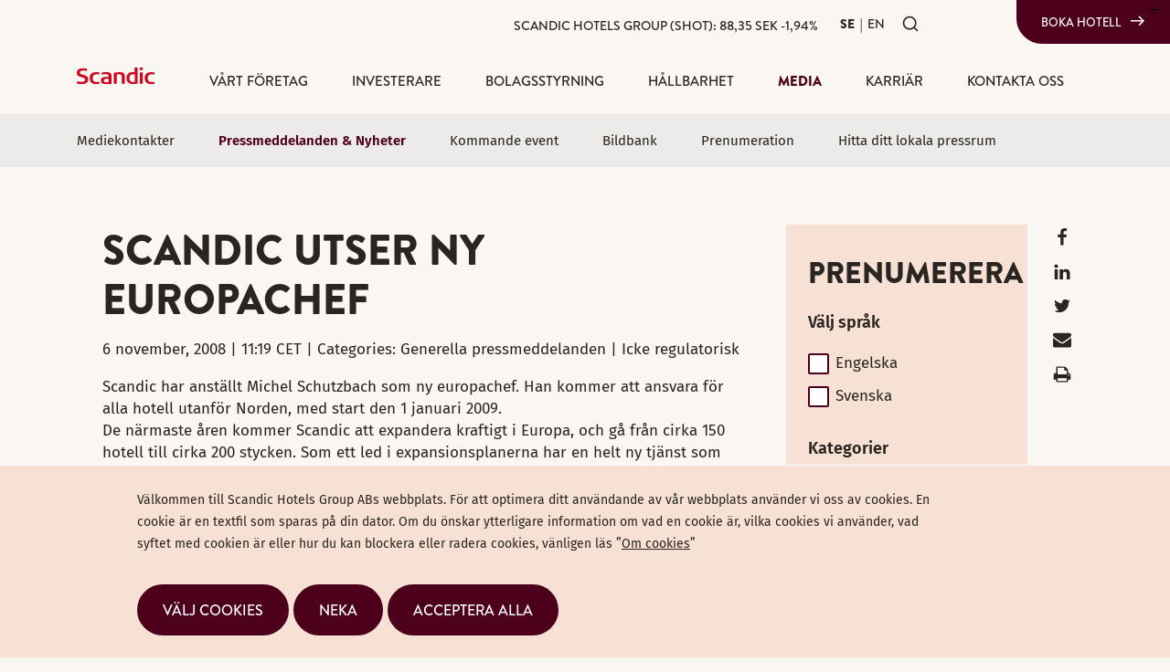

--- FILE ---
content_type: text/html; charset=utf-8
request_url: https://www.scandichotelsgroup.com/sv/media/pressmeddelanden/2008/scandic-utser-ny-europachef/
body_size: 12381
content:


<!DOCTYPE html>
<html lang="sv">
<head>
	


<title>Scandic utser ny europachef | Scandic Hotels Group AB</title>
<meta property="og:title" content="Scandic utser ny europachef | Scandic Hotels Group AB" />
<meta name="twitter:title" content="Scandic utser ny europachef | Scandic Hotels Group AB" />
<link rel="canonical" href="https://www.scandichotelsgroup.com/sv/media/pressmeddelanden/2008/scandic-utser-ny-europachef/">
<meta charset="utf-8" />
<meta http-equiv="X-UA-Compatible" content="IE=edge" />
<meta name="viewport" content="width=device-width, initial-scale=1.0" />
<meta property="og:url" content="https://www.scandichotelsgroup.com/sv/media/pressmeddelanden/2008/scandic-utser-ny-europachef/" />
<meta name="twitter:url" content="https://www.scandichotelsgroup.com/sv/media/pressmeddelanden/2008/scandic-utser-ny-europachef/" />
<meta property="og:type" content="website"/>

<meta name="Description" content="" />
<meta property="og:description" content="" />
<meta name="twitter:description" content="" />
<meta name="twitter:card" content="summary">


<style id="_cssgrid">#_3404-1{grid-area:1/1/25/17;}#_3404-4{grid-area:23/1/32/25;}#_3404-5{grid-area:25/1/32/17;}#_3404-6{grid-area:1/18/82/24;}#_3404-2-1{grid-area:1/1/14/25;}@media(max-width: 768px) {._section-container[data-id^="3404-"] ._grid { display: block; }}
#_285-1{grid-area:1/1/15/15;}#_285-2{grid-area:1/1/21/25;}#_285-3{grid-area:1/1/10/25;}#_285-4{grid-area:1/16/12/25;}#_285-5{grid-area:1/1/27/25;}#_285-6{grid-area:1/1/6/25;}@media(max-width: 768px) {._section-container[data-id^="285-"] ._grid { display: block; }}
</style>
<style id="_iegrid">#_3404-1{-ms-grid-row:1;-ms-grid-column:1;-ms-grid-row-span:24;-ms-grid-column-span:16;}#_3404-4{-ms-grid-row:23;-ms-grid-column:1;-ms-grid-row-span:9;-ms-grid-column-span:24;}#_3404-5{-ms-grid-row:25;-ms-grid-column:1;-ms-grid-row-span:7;-ms-grid-column-span:16;}#_3404-6{-ms-grid-row:1;-ms-grid-column:18;-ms-grid-row-span:81;-ms-grid-column-span:6;}#_3404-2-1{-ms-grid-row:1;-ms-grid-column:1;-ms-grid-row-span:13;-ms-grid-column-span:24;}#_285-1{-ms-grid-row:1;-ms-grid-column:1;-ms-grid-row-span:14;-ms-grid-column-span:14;}#_285-2{-ms-grid-row:1;-ms-grid-column:1;-ms-grid-row-span:20;-ms-grid-column-span:24;}#_285-3{-ms-grid-row:1;-ms-grid-column:1;-ms-grid-row-span:9;-ms-grid-column-span:24;}#_285-4{-ms-grid-row:1;-ms-grid-column:16;-ms-grid-row-span:11;-ms-grid-column-span:9;}#_285-5{-ms-grid-row:1;-ms-grid-column:1;-ms-grid-row-span:26;-ms-grid-column-span:24;}#_285-6{-ms-grid-row:1;-ms-grid-column:1;-ms-grid-row-span:5;-ms-grid-column-span:24;}</style>


<link rel="stylesheet" href="/main.css?1765282528267" type="text/css">



<link rel="apple-touch-icon" sizes="144x144" href="/favicons/apple-touch-icon.png">
<link rel="icon" type="image/png" sizes="32x32" href="/favicons/favicon-32x32.png">
<link rel="icon" type="image/png" sizes="16x16" href="/favicons/favicon-16x16.png">
<link rel="manifest" href="/favicons/site.webmanifest">
<link rel="mask-icon" href="/favicons/safari-pinned-tab.svg" color="#db4242">
<link rel="shortcut icon" href="/favicons/favicon.ico">
<meta name="msapplication-TileColor" content="#ffffff">
<meta name="msapplication-config" content="/favicons/browserconfig.xml">
<meta name="theme-color" content="#ffffff">

<link rel="alternate" hreflang="sv" href="https://www.scandichotelsgroup.com/sv/media/pressmeddelanden/2008/scandic-utser-ny-europachef/" />









</head>
<body class="no-js live page3404 sticky-all subnav-type-none-visible subnav-width-full nav-thirdlevel-toggle nav-swipe-right nav-toggle-right  sub-page-nav">
    <svg style="display: none;">
    <symbol id="svg-Nav-show" viewBox="0 0 25 25"><path stroke="currentColor" stroke-width="1" d="M12.5 7 v11 M 7 12.5 h11z"></path>

</symbol><symbol id="svg-Logotype" viewBox="0 0 85 18.3"><svg xmlns="http://www.w3.org/2000/svg" viewBox="0 0 85 18.3"><path fill-rule="evenodd" clip-rule="evenodd" fill="currentColor" d="M24.8 17.9c-1.2.3-2.4.4-3.6.4-4.3 0-7.1-2-7.1-6.7 0-4.5 2.9-6.4 7-6.4 1.2 0 2.4.1 3.6.3v2.2c-.9-.1-1.6-.2-2.4-.2-3.3 0-4.9 1-4.9 4.3 0 3.1 1.5 4.2 4.9 4.2.9 0 1.6-.1 2.4-.2v2.1z"/><path fill="currentColor" d="M69.1 18h3.2V5.4h-3.2V18zm0-15.1h3.2V0h-3.2v2.9z"/><path fill-rule="evenodd" clip-rule="evenodd" fill="currentColor" d="M66.5 17.7c-.6.1-2.8.5-5 .5-4.1 0-7.1-1.9-7.1-6.5 0-4.4 2.7-6.6 6.8-6.6.6 0 1.6.1 2.1.1V0h3.2v17.7m-3.1-1.9V7.6c-.4 0-1.1-.1-1.8-.1-2.9 0-4 1.4-4 4.3 0 2.6 1 4.2 3.9 4.2.6 0 1.2-.1 1.9-.2M52.3 18h-3.1V9.7c0-1.4-.6-2.2-2.6-2.2-1.4 0-2.9.3-2.9.3V18h-3.1V5.8c.2 0 4.2-.6 6.5-.6 2.8 0 5.3.5 5.3 4.3V18zM38 18c-2.2.2-3.9.3-5.8.3-3.2 0-5.8-.5-5.8-4.1 0-3.5 3.2-3.7 6.1-3.8h2.3c0-2.2-.1-3-3.3-3-1.6 0-3.3.3-4.3.5V5.6c1.2-.3 3.1-.4 4.5-.5 3.6 0 6.3.4 6.3 4.2V18zm-3.2-1.9v-3.6h-2.1c-1.9 0-3.1.1-3.1 1.9 0 1.8 1.5 1.9 3 1.9.9-.1 1.4-.1 2.2-.2M85 17.9c-1.2.3-2.4.4-3.6.4-4.3 0-7.1-2-7.1-6.7 0-4.5 2.9-6.4 7-6.4 1.2 0 2.4.1 3.6.3v2.2c-.9-.1-1.6-.2-2.4-.2-3.3 0-4.9 1-4.9 4.3 0 3.1 1.5 4.2 4.9 4.2.9 0 1.6-.1 2.4-.2v2.1zM12.5 13c0 3.7-2.9 5.3-7.2 5.3-2.8 0-4.8-.5-5.1-.6v-2.6c1 .2 3.1.7 4.9.7 1.8 0 4.1-.4 4.1-2.4 0-1.3-1-1.8-2.8-2.3l-2.1-.6C1.9 9.8 0 8.8 0 6c0-4 3.2-5 6.9-5 2.2 0 4 .4 4.3.5v2.4c-.4-.1-2.1-.5-4-.5-1.8 0-3.9.2-3.9 2.2 0 1.5 1.2 1.9 2.9 2.3.8.3 1.6.4 2.4.7 2.1.6 3.9 1.6 3.9 4.4"/></svg></symbol><symbol id="svg-Facebook" viewBox="0 0 1792 1792"><path d="M1343 12v264h-157q-86 0-116 36t-30 108v189h293l-39 296h-254v759H734V905H479V609h255V391q0-186 104-288.5T1115 0q147 0 228 12z" fill="currentColor"></path></symbol><symbol id="svg-Search" viewBox="0 0 24 24"><svg width="24" height="24" viewBox="0 0 24 24" fill="none" xmlns="http://www.w3.org/2000/svg">
<path d="M11 19C15.4183 19 19 15.4183 19 11C19 6.58172 15.4183 3 11 3C6.58172 3 3 6.58172 3 11C3 15.4183 6.58172 19 11 19Z" stroke="currentColor" stroke-width="2" stroke-linecap="round" stroke-linejoin="round"/>
<path d="M21 20.9999L16.65 16.6499" stroke="currentColor" stroke-width="2" stroke-linecap="round" stroke-linejoin="round"/>
</svg></symbol><symbol id="svg-Twitter" viewBox="0 0 1792 1792"><path d="M1684 408q-67 98-162 167 1 14 1 42 0 130-38 259.5T1369.5 1125 1185 1335.5t-258 146-323 54.5q-271 0-496-145 35 4 78 4 225 0 401-138-105-2-188-64.5T285 1033q33 5 61 5 43 0 85-11-112-23-185.5-111.5T172 710v-4q68 38 146 41-66-44-105-115t-39-154q0-88 44-163 121 149 294.5 238.5T884 653q-8-38-8-74 0-134 94.5-228.5T1199 256q140 0 236 102 109-21 205-78-37 115-142 178 93-10 186-50z" fill="currentColor"></path></symbol><symbol id="svg-Close" viewBox="0 0 44 44"><path d="M38.824 0L44 5.178 5.176 44 0 38.825 38.824 0z" fill="currentColor"></path><path d="M5.176 0L44 38.825 38.824 44 0 5.178 5.176 0z"  fill="currentColor"></path></symbol><symbol id="svg-Email" viewBox="0 0 1792 1792"><path d="M1792 710v794q0 66-47 113t-113 47H160q-66 0-113-47T0 1504V710q44 49 101 87 362 246 497 345 57 42 92.5 65.5t94.5 48 110 24.5h2q51 0 110-24.5t94.5-48 92.5-65.5q170-123 498-345 57-39 100-87zm0-294q0 79-49 151t-122 123q-376 261-468 325-10 7-42.5 30.5t-54 38-52 32.5-57.5 27-50 9h-2q-23 0-50-9t-57.5-27-52-32.5-54-38T639 1015q-91-64-262-182.5T172 690q-62-42-117-115.5T0 438q0-78 41.5-130T160 256h1472q65 0 112.5 47t47.5 113z" fill="currentColor"></path></symbol><symbol id="svg-LinkedIn" viewBox="0 0 1792 1792"><path d="M477 625v991H147V625h330zm21-306q1 73-50.5 122T312 490h-2q-82 0-132-49t-50-122q0-74 51.5-122.5T314 148t133 48.5T498 319zm1166 729v568h-329v-530q0-105-40.5-164.5T1168 862q-63 0-105.5 34.5T999 982q-11 30-11 81v553H659q2-399 2-647t-1-296l-1-48h329v144h-2q20-32 41-56t56.5-52 87-43.5T1285 602q171 0 275 113.5t104 332.5z" fill="currentColor"></path></symbol><symbol id="svg-Nav-hide" viewBox="0 0 25 25"><path stroke="currentColor" stroke-width="1" d="M 7 12.5 h11z"></path>

</symbol><symbol id="svg-Print" viewBox="0 0 1792 1792"><path fill="currentColor" d="M448 1536h896v-256h-896v256zm0-640h896v-384h-160q-40 0-68-28t-28-68v-160h-640v640zm1152 64q0-26-19-45t-45-19-45 19-19 45 19 45 45 19 45-19 19-45zm128 0v416q0 13-9.5 22.5t-22.5 9.5h-224v160q0 40-28 68t-68 28h-960q-40 0-68-28t-28-68v-160h-224q-13 0-22.5-9.5t-9.5-22.5v-416q0-79 56.5-135.5t135.5-56.5h64v-544q0-40 28-68t68-28h672q40 0 88 20t76 48l152 152q28 28 48 76t20 88v256h64q79 0 135.5 56.5t56.5 135.5z"/></symbol><symbol id="svg-E-mail" viewBox="0 0 1792 1792"><path d="M1792 710v794q0 66-47 113t-113 47H160q-66 0-113-47T0 1504V710q44 49 101 87 362 246 497 345 57 42 92.5 65.5t94.5 48 110 24.5h2q51 0 110-24.5t94.5-48 92.5-65.5q170-123 498-345 57-39 100-87zm0-294q0 79-49 151t-122 123q-376 261-468 325-10 7-42.5 30.5t-54 38-52 32.5-57.5 27-50 9h-2q-23 0-50-9t-57.5-27-52-32.5-54-38T639 1015q-91-64-262-182.5T172 690q-62-42-117-115.5T0 438q0-78 41.5-130T160 256h1472q65 0 112.5 47t47.5 113z" fill="currentColor"></path></symbol><symbol id="svg-YouTube-play" viewBox="0 0 90 90"><svg width="90" height="90" viewBox="0 0 90 90" fill="none" xmlns="http://www.w3.org/2000/svg">
<path fill-rule="evenodd" clip-rule="evenodd" d="M45 90C69.8528 90 90 69.8528 90 45C90 20.1472 69.8528 0 45 0C20.1472 0 0 20.1472 0 45C0 69.8528 20.1472 90 45 90ZM66.5481 46.243C67.8685 45.4708 67.8685 43.5624 66.5481 42.7902L34.0097 23.7602C32.6764 22.9804 31 23.942 31 25.4866V63.5467C31 65.0913 32.6764 66.0529 34.0097 65.2731L66.5481 46.243Z" fill="currentColor"/>
</svg>
</symbol><symbol id="svg-External-link" viewBox="0 0 18 18"><path d="M15.3604 1.86773C15.3326 1.86864 15.305 1.87109 15.2776 1.87506H10.5C10.4006 1.87365 10.3019 1.89201 10.2097 1.92907C10.1175 1.96613 10.0336 2.02115 9.96277 2.09094C9.892 2.16072 9.83579 2.24387 9.79743 2.33557C9.75907 2.42726 9.73932 2.52566 9.73932 2.62506C9.73932 2.72445 9.75907 2.82285 9.79743 2.91455C9.83579 3.00624 9.892 3.08939 9.96277 3.15918C10.0336 3.22896 10.1175 3.28398 10.2097 3.32104C10.3019 3.3581 10.4006 3.37646 10.5 3.37506H13.5645L8.46973 8.46978C8.39775 8.53889 8.34028 8.62167 8.30069 8.71327C8.2611 8.80486 8.24018 8.90344 8.23917 9.00322C8.23815 9.103 8.25706 9.20198 8.29477 9.29436C8.33249 9.38675 8.38826 9.47068 8.45882 9.54123C8.52938 9.61179 8.61331 9.66757 8.70569 9.70528C8.79808 9.743 8.89706 9.7619 8.99684 9.76089C9.09662 9.75987 9.19519 9.73896 9.28679 9.69937C9.37839 9.65978 9.46116 9.60231 9.53027 9.53033L14.625 4.4356V7.50006C14.6236 7.59944 14.642 7.69811 14.679 7.79034C14.7161 7.88257 14.7711 7.96651 14.8409 8.03728C14.9107 8.10806 14.9938 8.16426 15.0855 8.20262C15.1772 8.24098 15.2756 8.26074 15.375 8.26074C15.4744 8.26074 15.5728 8.24098 15.6645 8.20262C15.7562 8.16426 15.8393 8.10806 15.9091 8.03728C15.9789 7.96651 16.0339 7.88257 16.071 7.79034C16.108 7.69811 16.1264 7.59944 16.125 7.50006V2.71734C16.1395 2.60958 16.1303 2.49997 16.0982 2.39609C16.0662 2.29221 16.0119 2.19655 15.9391 2.11573C15.8664 2.03492 15.777 1.97088 15.677 1.92806C15.5771 1.88524 15.469 1.86465 15.3604 1.86773ZM4.6875 3.00006C3.14351 3.00006 1.875 4.26856 1.875 5.81256V13.3126C1.875 14.8565 3.14351 16.1251 4.6875 16.1251H12.1875C13.7315 16.1251 15 14.8565 15 13.3126V9.75006C15.0014 9.65067 14.983 9.552 14.946 9.45977C14.9089 9.36755 14.8539 9.28361 14.7841 9.21283C14.7143 9.14205 14.6312 9.08585 14.5395 9.04749C14.4478 9.00913 14.3494 8.98938 14.25 8.98938C14.1506 8.98938 14.0522 9.00913 13.9605 9.04749C13.8688 9.08585 13.7857 9.14205 13.7159 9.21283C13.6461 9.28361 13.5911 9.36755 13.554 9.45977C13.517 9.552 13.4986 9.65067 13.5 9.75006V13.3126C13.5 14.0426 12.9175 14.6251 12.1875 14.6251H4.6875C3.95749 14.6251 3.375 14.0426 3.375 13.3126V5.81256C3.375 5.08255 3.95749 4.50006 4.6875 4.50006H8.25C8.34938 4.50146 8.44806 4.4831 8.54028 4.44604C8.63251 4.40898 8.71645 4.35396 8.78723 4.28418C8.858 4.21439 8.91421 4.13124 8.95257 4.03955C8.99093 3.94785 9.01068 3.84945 9.01068 3.75006C9.01068 3.65066 8.99093 3.55226 8.95257 3.46057C8.91421 3.36887 8.858 3.28572 8.78723 3.21594C8.71645 3.14615 8.63251 3.09113 8.54028 3.05407C8.44806 3.01701 8.34938 2.99865 8.25 3.00006H4.6875Z" fill="currentColor"/></symbol>    
</svg>







<header data-headroomoffset="50">
    <div id="_mobile-header"><a class="_logotype" href="/sv/"><svg role="img" aria-label="Scandic" width="85" height="18.3" viewBox="0 0 85 18.3">
                        <title>Logotype</title>
                        <use xlink:href="#svg-Logotype"></use>
                    </svg></a><div><p class="book-a-hotel"><a class="Button book-a-hotel" href="https://www.scandichotels.com/" target="_blank" rel="noopener noreferrer">Boka hotell</a></p></div>
    <div class="_searchform desktop-above mob-down">
       <form action="/sv/sok/">
            <input aria-label="Sök" class="_searchbox" placeholder="Sök" name="q" value="" autocomplete="off" /><button aria-label="Genomför sökning"><svg role="img" width="24" height="24" viewBox="0 0 24 24">
        <use xlink:href="#svg-Search"></use>
    </svg></button>
            <div class="_instantsearch" data-nohits="Inga resultat funna"></div>
        </form>
        
        <button class="_toggleSearch" aria-hidden="true"><svg role="img" width="24" height="24" viewBox="0 0 24 24">
        <use xlink:href="#svg-Search"></use>
    </svg></button>
        
    </div>
<button role="button" id="_toggle-nav" aria-expanded="false" aria-controls="_mobile-menu">
        <div>
            <span class="show">&nbsp;</span>
            <span class="hide">&nbsp;</span>
        </div>
    </button></div>
    <div id="_mobile-menu" class="_mobile-menu">
        <div class="_mobile-menu-row _row-0"><div><p class="back-to-groupsite"><a href="/sv">Scandic Hotels Group webbplats <svg role="img" width="18" height="18" viewbox="0 0 18 18"> <use xlink:href="#svg-External-link"></use> </svg> </a></p></div><a href="/sv/investerare/scandic-aktien/" id="_ticker"><div class="_ticker-numbers">
    Scandic Hotels Group (SHOT):
    <span id="_ticker-price">&nbsp;</span> SEK
    <span id="_ticker-changePerc">&nbsp;</span>%
</div> </a><!-- --></div>
        <div id="_desktop-header"><div class="_cell-0-0"><a href="/sv/investerare/scandic-aktien/" id="_ticker"><div class="_ticker-numbers">
    Scandic Hotels Group (SHOT):
    <span id="_ticker-price">&nbsp;</span> SEK
    <span id="_ticker-changePerc">&nbsp;</span>%
</div> </a><!-- -->
<div id="langpick">
    <a href="/sv/media/pressmeddelanden/2008/scandic-utser-ny-europachef/" class="sv selected">SE</a><a href="/media/press-releases/" class="en">EN</a><a href="/da/media/" class="da">DA</a><a href="/fi/media/" class="fi">FI</a><a href="/de/media/" class="de">DE</a><a href="/pl/media/" class="pl">PL</a><a href="/no/media/" class="no">NO</a>
</div>
    <div class="_searchform desktop-above mob-down">
       <form action="/sv/sok/">
            <input aria-label="Sök" class="_searchbox" placeholder="Sök" name="q" value="" autocomplete="off" /><button aria-label="Genomför sökning"><svg role="img" width="24" height="24" viewBox="0 0 24 24">
        <use xlink:href="#svg-Search"></use>
    </svg></button>
            <div class="_instantsearch" data-nohits="Inga resultat funna"></div>
        </form>
        
        <button class="_toggleSearch" aria-hidden="true"><svg role="img" width="24" height="24" viewBox="0 0 24 24">
        <use xlink:href="#svg-Search"></use>
    </svg></button>
        
    </div>
<div><p class="book-a-hotel"><a class="Button book-a-hotel" href="https://www.scandichotels.com/" target="_blank" rel="noopener noreferrer">Boka hotell</a></p></div></div><div class="_cell-1-0"><a class="_logotype" href="/sv/"><svg role="img" aria-label="Scandic" width="85" height="18.3" viewBox="0 0 85 18.3">
                        <title>Logotype</title>
                        <use xlink:href="#svg-Logotype"></use>
                    </svg></a><nav id="_mainnav">
<ul class="level1"><li><a  href="/sv/vart-foretag/">Vårt företag</a><ul class="level2"><li><a  href="/sv/vart-foretag/scandic-i-korthet/">Scandic i korthet</a></li><li><a  href="/sv/vart-foretag/var-strategi/">Vår strategi</a></li><li><a  href="/sv/vart-foretag/nordiska-hotellmarknaden/">Nordiska hotellmarknaden</a></li><li><a  href="/sv/vart-foretag/kunder/">Kunder</a></li><li><a  href="/sv/vart-foretag/hotellportfolj/">Hotellportfölj</a></li><li><a  href="/sv/vart-foretag/organisation-och-ledning/">Organisation & ledning</a><ul class="level3"><li><a  href="/sv/vart-foretag/organisation-och-ledning/koncernledning/">Koncernledning</a></li><li><a  href="/sv/vart-foretag/organisation-och-ledning/styrelse/">Styrelse</a></li></ul></li><li><a  href="/sv/vart-foretag/var-historia/">Vår historia</a></li></ul></li><li><a  href="/sv/investerare/">Investerare</a><ul class="level2"><li><a  href="/sv/investerare/scandic-aktien/">Scandicaktien</a><ul class="level3"><li><a  href="/sv/investerare/scandic-aktien/utdelningspolicy/">Utdelningspolicy och utdelning</a></li><li><a  href="/sv/investerare/scandic-aktien/storsta-aktieagare/">Största aktieägare</a></li><li><a  href="/sv/investerare/scandic-aktien/analytiker/">Analytiker</a></li></ul></li><li><a  href="/sv/investerare/kapitalmarknadstransaktioner/">Kapitalmarknadstransaktioner</a><ul class="level3"><li><a  href="/sv/investerare/kapitalmarknadstransaktioner/aktieaterkop/">Aktieåterköp 2024/2025</a></li><li><a  href="/sv/investerare/kapitalmarknadstransaktioner/aterkop-av-konvertibler-2023/">Återköp av konvertibler 2023</a></li><li><a  href="/sv/investerare/kapitalmarknadstransaktioner/konvertibelemission-2021/">Konvertibelemission 2021</a></li><li><a  href="/sv/investerare/kapitalmarknadstransaktioner/foretradesemission-2020/">Företrädesemission 2020</a></li></ul></li><li><a  href="/sv/investerare/forvarv-dalata/">Förvärv Dalata</a></li><li><a  href="/sv/investerare/finansiell-oversikt/">Finansiell översikt</a><ul class="level3"><li><a  href="/sv/investerare/finansiell-oversikt/definitioner/">Definitioner</a></li><li><a  href="/sv/investerare/finansiell-oversikt/redovisningsprinciper/">Redovisningsprinciper</a></li></ul></li><li><a  href="/sv/investerare/finansiella-rapporter/">Rapporter & presentationer</a></li><li><a  href="/sv/media/kommande-event/">Kalender</a></li><li><a  href="/sv/investerare/kapitalmarknadsdag-2025/">Kapitalmarknadsdag 2025</a></li><li><a  href="/sv/investerare/risker-och-riskhantering/">Riskhantering</a><ul class="level3"><li><a  href="/sv/investerare/risker-och-riskhantering/riskhanteringsprocessen/">Riskhanteringsprocessen</a></li><li><a  href="/sv/investerare/risker-och-riskhantering/hallbarhetsrisker/">Hållbarhetsrisker</a></li><li><a  href="/sv/investerare/risker-och-riskhantering/strategiska-och-operativa-risker/">Strategiska och operativa risker</a></li><li><a  href="/sv/investerare/risker-och-riskhantering/finansiella-risker/">Finansiella risker</a></li></ul></li><li><a  href="/sv/investerare/investerarkontakt/">Investerarkontakt</a></li></ul></li><li><a  href="/sv/bolagsstyrning/">Bolagsstyrning</a><ul class="level2"><li><a  href="/sv/bolagsstyrning/bolagsstyrning-inom-scandic/">Bolagsstyrning inom Scandic</a></li><li><a  href="/sv/bolagsstyrning/bolagsstyrningsrapporter/">Bolagsstyrningsrapporter</a></li><li><a  href="/sv/bolagsstyrning/bolagsstamma/">Bolagsstämma</a><ul class="level3"><li><a  href="/sv/bolagsstyrning/bolagsstamma/arsstamma-2026/">Årsstämma 2026</a></li><li><a  href="/sv/bolagsstyrning/bolagsstamma/bolagsstammor/">Arkiv bolagsstämmor</a></li></ul></li><li><a  href="/sv/bolagsstyrning/valberedning/">Valberedning</a><ul class="level3"><li><a  href="/sv/bolagsstyrning/valberedning/valberedning-2026/">Valberedning 2026</a></li><li><a  href="/sv/bolagsstyrning/valberedning/valberedningar/">Arkiv valberedningar</a></li></ul></li><li><a  href="/sv/bolagsstyrning/styrelsen/">Styrelsen</a><ul class="level3"><li><a  href="/sv/bolagsstyrning/styrelsen/styrelse-2/">Styrelse</a></li><li><a  href="/sv/bolagsstyrning/styrelsen/styrelsens-arbete/">Styrelsens arbete</a></li><li><a  href="/sv/bolagsstyrning/styrelsen/styrelsens-utskott/">Styrelsens utskott</a></li><li><a  href="/sv/bolagsstyrning/styrelsen/ersattning-till-ledamoter-i-styrelsen-och-dess-utskott/">Ersättning till ledamöter i styrelsen och dess utskott</a></li></ul></li><li><a  href="/sv/bolagsstyrning/koncernledning/">Koncernledning</a></li><li><a  href="/sv/bolagsstyrning/ersattningsriktlinjer/"> Ersättningsriktlinjer och ersättningsrapport</a></li><li><a  href="/sv/bolagsstyrning/incitamentsprogram/">Incitamentsprogram</a></li><li><a  href="/sv/bolagsstyrning/revisorer/">Revisorer</a></li><li><a  href="/sv/bolagsstyrning/intern-kontroll/">Intern kontroll</a></li><li><a  href="/sv/bolagsstyrning/bolagsordning/">Bolagsordning</a></li></ul></li><li><a  href="/sv/hallbarhet/">Hållbarhet </a><ul class="level2"><li><a  href="/sv/hallbarhet/stolt-arv/">Stolt arv</a></li><li><a  href="/sv/hallbarhet/vision-och-strategi/">Vision och strategi</a></li><li><a  href="/sv/hallbarhet/svanen/">Svanen</a></li><li><a  href="/sv/hallbarhet/tillganglighet/">Tillgänglighet</a></li><li><a  href="/sv/hallbarhet/samarbeten-och-partnerskap/">Samarbeten och partnerskap</a></li><li><a  href="/sv/hallbarhet/mal-och-utfall/">Mål och utfall</a></li><li><a  href="/sv/hallbarhet/styrning-och-rapportering/">Styrning och rapportering</a></li><li><a  href="/sv/hallbarhet/kontakt-hallbarhet/">Kontakt hållbarhet </a></li></ul></li><li class="expanded"><a  href="/sv/media/">Media</a><ul class="level2"><li><a  href="/sv/media/mediekontakter/">Mediekontakter</a></li><li class="expanded"><a  href="/sv/media/pressmeddelanden/">Pressmeddelanden & Nyheter</a></li><li><a  href="/sv/media/kommande-event/">Kommande event</a></li><li><a  href="/sv/media/bildbank/">Bildbank</a></li><li><a  href="/sv/media/prenumeration/">Prenumeration</a></li><li><a  href="/sv/media/local-pressroom/">Hitta ditt lokala pressrum</a></li></ul></li><li><a  href="/sv/karriar/">Karriär</a><ul class="level2"><li><a  href="/sv/karriar/arbeta-pa-scandic/">Arbeta på Scandic</a></li><li><a  href="/sv/karriar/kultur-och-varderingar/">Kultur och värderingar</a></li><li><a  href="/sv/karriar/mot-vara-medarbetare/">Möt våra medarbetare</a><ul class="level3"><li><a  href="/sv/karriar/mot-vara-medarbetare/hotelldirektor/">Hotelldirektör</a></li><li><a  href="/sv/karriar/mot-vara-medarbetare/konferensvard/">Konferensvärd</a></li><li><a  href="/sv/karriar/mot-vara-medarbetare/hallbarhetsanalytiker/">Hållbarhetsanalytiker</a></li><li><a  href="/sv/karriar/mot-vara-medarbetare/vd/">VD</a></li></ul></li><li><a  href="/sv/karriar/lediga-tjanster/">Lediga tjänster</a></li></ul></li><li><a  href="/sv/kontakta-oss/scandics-kontor/">Kontakta oss</a><ul class="level2"><li><a  href="/sv/kontakta-oss/scandics-kontor/">Scandics kontor</a></li><li><a  href="/sv/media/mediekontakter/">Media</a></li><li><a  href="/sv/investerare/investerarkontakt/">Investerare</a></li><li><a  href="/sv/hallbarhet/kontakt-hallbarhet/">Hållbarhet</a></li><li><a  href="/sv/kontakta-oss/tillganglighet-kontakt/">Tillgänglighet</a></li></ul></li></ul></nav><div><p class="back-to-groupsite"><a href="/sv">Scandic Hotels Group webbplats <svg role="img" width="18" height="18" viewbox="0 0 18 18"> <use xlink:href="#svg-External-link"></use> </svg> </a></p></div></div></div>
        <div class="_mobile-menu-row _row-2">
<div id="langpick">
    <a href="/sv/media/pressmeddelanden/2008/scandic-utser-ny-europachef/" class="sv selected">SE</a><a href="/media/press-releases/" class="en">EN</a><a href="/da/media/" class="da">DA</a><a href="/fi/media/" class="fi">FI</a><a href="/de/media/" class="de">DE</a><a href="/pl/media/" class="pl">PL</a><a href="/no/media/" class="no">NO</a>
</div></div>
    </div>
</header>

    <main>
        <div class="_section-container _section"></div>
        
		<div data-id="3404-1" class="_section-container">
			
			<div class="_section">
				<div class="_grid">
					
            <div id="_3404-1" class="_block">
                
        
        <div class="_block-content">
            <h1>Scandic utser ny europachef</h1>
<p class="press-meta">6 november, 2008 | 11:19 CET | Categories: Generella pressmeddelanden | Icke regulatorisk</p>
<div class="_page-content-5">
									<p>			    		    Scandic har anställt Michel Schutzbach som ny europachef. Han kommer att ansvara för alla hotell utanför Norden, med start den 1 januari 2009.<br />
De närmaste åren kommer Scandic att expandera kraftigt i Europa, och gå från cirka 150 hotell till cirka 200 stycken. Som ett led i expansionsplanerna har en helt ny tjänst som europachef skapats.</p>
<p>– Jag är väldigt glad att vi har rekryterat och anställt Michael Schutzbach till den här viktiga positionen. Michaels långa erfarenhet på den internationella hotellscenen kommer att bli ett värdefullt tillskott för Scandic, säger Frank Fiskers, vd och koncernchef för Scandic. </p>
<p>Michel Schutzbach kommer närmast från Rezidor Hotel Group, där han varit regionchef i bland annat Irland, Kina, Norge, Sydafrika, Frankrike och Polen. Han har även haft flera ledande positioner på Rezidors huvudkontor. </p>
<p>För mer information, vänligen kontakta:<br />
Frank Fiskers, vd och koncernchef, Scandic, tel: +46 709 73 52 03<br />
Helena Nilsson, informationsdirektör, Scandic,<br />
tel: +46 709 73 51 45, e-mail: <a><span class="__cf_email__" data-cfemail="2149444d444f400f4f484d52524e4f615242404f454842494e55444d520f424e4c">[email&#160;protected]</span></a><br />
Scandic är ett av Europas ledande hotellföretag. Genom hyres-, management- och franchiseavtal har Scandic ca 150 hotell i drift och under utveckling, med totalt omkring 30 000 rum i nio länder. De kommande åren är målet att öka antalet hotell till 200, med fokus på Norden, Nord- och Östeuropa och Ryssland. Sedan 1994 har hållbarhet varit en integrerad del av verksamheten, och Scandic är i dag stolt över sin position som erkänd branschledare. Sedan starten 1963 har affärsidén varit att erbjuda enkla och tillgängliga hotelltjänster för alla – i dag med hjälp av 6 400 entusiastiska medarbetare. Besök scandichotels.se</p>
								</div><div class="press-downloads">
    <h2>Dokument</h2>
    <ul>
<li><a href="http://feed.ne.cision.com/client/scandicexport//Commands/File.aspx?id=891118">PDF<br> - undefined</a></li>
    </ul>
</div>

        </div>
        
    
            </div>
        
            <div id="_3404-6" class="_block">
                
        
        <div class="_block-content">
            


<form action="//publish.ne.cision.com/Subscription/Subscribe" method="post" class="_subscribe _spamprotection">
    <input type="hidden" name="subscriptionUniqueIdentifier" value="7aee96ac03"/>
    <input type="hidden" name="Replylanguage" value="sv"/> 
    <h2>Prenumerera</h2>
    <div class="_fields">
        <div id="014893381735950229"></div>
        
                <h3>Välj språk</h3>
                <div class="langs"><label><input name="Language" type="checkbox" value="en"><span>Engelska</span></label><label><input name="Language" type="checkbox" value="sv"><span>Svenska</span></label></div>
        <h3>Välj typ</h3>
        <div class="types">
            
            <label><input name="informationtype" type="checkbox" value="kmk,rpt,rdv"><span>Financial reports</span></label>
            
            <label><input name="informationtype" type="checkbox" value="prm"><span>Press releases</span></label>
            
        </div>
        
        <h3>Kategorier</h3>
        <div class="cats">
            
            <label><input name="customcategory" type="checkbox" value="7y9r3yrp39h"><span>Pressmeddelanden</span></label>
            
            <label><input name="customcategory" type="checkbox" value="dfw34g43"><span>Finansiella rapporter</span></label>
            
            <label><input name="customcategory" type="checkbox" value="3t443wbvvw"><span>Nyheter</span></label>
            
        </div>
        
        <label class="textfield waasvalidate">
            <span>Waas</span>
            <input class="" name="waasvalidate" >
        </label>
        <input type="hidden" name="initTime" value="" />
        <label>
            <span>E-post</span>
            <input required type="email" name="Email" placeholder="E-mail">
            <div class="_result _fail">Något gick fel - Vänligen kontrollera att du skrev in rätt e-postadress.</div>
        </label>
        
        <button><span>Prenumerera</span></button>
    </div>
    <div class="_result _success">Tack. Du kommer att få ett e-postmeddelande för att aktivera din prenumeration.</div>
</form>

<h2 class="contact">Kontakt</h2>

        </div>
        
    
            </div>
        
            <div id="_3404-5" class="_block">
                
        
        <div class="_block-content">
            

<div id="socialbuttons">
    <div class="share-links-title"></div>
    <div class="share-links"><a class="Facebook" href="https://www.facebook.com/sharer/sharer.php?u=https%3A%2F%2Fwww.scandichotelsgroup.com%2Fsv%2Fmedia%2Fpressmeddelanden%2F2008%2Fscandic-utser-ny-europachef%2F" target="_blank" rel="noopener noreferrer"><svg width="20" height="20" role="img" aria-label="[title]" class="Facebook"><title>Facebook</title><use xlink:href="#svg-Facebook"></use></svg><span>Facebook</span></a><a class="LinkedIn" href="https://www.linkedin.com/shareArticle?mini=true&amp;url=https%3A%2F%2Fwww.scandichotelsgroup.com%2Fsv%2Fmedia%2Fpressmeddelanden%2F2008%2Fscandic-utser-ny-europachef%2F&amp;title=Scandic%20utser%20ny%20europachef%20%7C%20Scandic%20Hotels%20Group%20AB" target="_blank" rel="noopener noreferrer"><svg width="20" height="20" role="img" aria-label="[title]" class="LinkedIn"><title>LinkedIn</title><use xlink:href="#svg-LinkedIn"></use></svg><span>LinkedIn</span></a><a class="Twitter" href="https://x.com/intent/tweet?text=Scandic%20utser%20ny%20europachef%20%7C%20Scandic%20Hotels%20Group%20AB&url=https%3A%2F%2Fwww.scandichotelsgroup.com%2Fsv%2Fmedia%2Fpressmeddelanden%2F2008%2Fscandic-utser-ny-europachef%2F" target="_blank" rel="noopener noreferrer"><svg width="20" height="20" role="img" aria-label="[title]" class="Twitter"><title>Twitter</title><use xlink:href="#svg-Twitter"></use></svg><span>Twitter</span></a><a class="E-mail" href="/cdn-cgi/l/email-protection#[base64]"><svg width="20" height="20" role="img" aria-label="[title]" class="E-mail"><title>E-mail</title><use xlink:href="#svg-E-mail"></use></svg><span>E-mail</span></a><a class="Print" href="javascript:print()"><svg width="20" height="20" role="img" aria-label="[title]" class="Print"><title>Print</title><use xlink:href="#svg-Print"></use></svg><span>Print</span></a></div>
</div>

        </div>
        
    
            </div>
        
				</div>
			</div>
			
		</div>
	
		<div data-id="285-4" class="_section-container Wider">
			
			<div class="_section">
				<div class="_grid">
					
            <div id="_285-2" class="_block">
                
        
        <div class="_block-content">
            


<div class="latest-listing footer-widget">
  <h2 class="Section_heading">Pressmeddelanden</h2>
  <div class="listing-container">
      
      <a href="/sv/media/pressmeddelanden/2026/scandic-go-oppnar-i-tromso/" class="listing-item">
          <div class="image-wrapper">
            <img src="/images/5af034b4-40f7-4f01-89af-a622531ceb64/ta-l/92553d76e1c89dbf_org.jpg" alt="adbbb5b098e89180_org.jpg">
          </div>
          <div class="details">
            <span>Pressmeddelande</span>
            
            <span>15 januari 2026</span>
          </div>
          <h3>Scandic Go öppnar i Tromsö</h3>
          <p>Expansionen i Norge fortsätter. Scandic öppnar nu sitt andra Scandic Go-hotell i en nybyggd fastighet i centrala Tromsö. Projektet påbörjas efter somm...</p>
      </a>
      
      <a href="/sv/media/pressmeddelanden/2025/scandic-oppnar-sitt-forsta-hotell-i-stuttgart/" class="listing-item">
          <div class="image-wrapper">
            <img src="/images/f3a7c112-26cb-4ddc-9ccb-5f3533f9e18b/ta-l/9b294a353d24d6a2_org.jpg" alt="Scandic-Stuttgart-Europaviertel_Lounge (2).jpg">
          </div>
          <div class="details">
            <span>Pressmeddelande</span>
            
            <span>03 december 2025</span>
          </div>
          <h3>Scandic öppnar sitt första hotell i Stuttgart</h3>
          <p>Den 1 december öppnade Scandic sitt åttonde hotell i Tyskland, då Scandic Stuttgart Europaviertel välkomnade sina första gäster. Det nya hotellet, som...</p>
      </a>
      
      <a href="/sv/media/pressmeddelanden/2025/scandic-oppnar-franchisehotell-i-floro/" class="listing-item">
          <div class="image-wrapper">
            <img src="/images/0adb2b07-616a-4ec9-9e96-8bd1cea31d1d/ta-l/a85ef6f4f2b09bfe_org.jpg" alt="Scandic opens new franchise hotel in Florø.jpg">
          </div>
          <div class="details">
            <span>Pressmeddelande</span>
            
            <span>01 december 2025</span>
          </div>
          <h3>Scandic öppnar franchisehotell i Florø</h3>
          <p>Under måndagen slog Scandic upp dörrarna till sitt första hotell i Florø – Scandic Victoria Florø, tidigare Comfort Hotel Victoria. I och med öppninge...</p>
      </a>
      
  </div>
  <a class="Button_outline" href="/sv/media/pressmeddelanden/">Alla pressmeddelanden</a>
</div>

<div class="latest-listing footer-widget">
  <h2 class="Section_heading">Kommande kalenderhändelser</h2>
  <div class="listing-container">
        
        <div class="listing-item">
          <div class="date-label">18<span>feb</span></div>
          <div class="image-wrapper">
            <img src="/files/placeholder-imgs/4.webp" />
          </div>
          <div class="details">
            <span>Kalenderhändelse</span>
            <span>18 februari 2026</span>
          </div>
          <a class="listing-name" href="/sv/media/kommande-event/2026/bokslutskommunike-2025/">Boksluts&shy;kommuniké 2025</a>
          <a class="Calendar_link" href="/sv/media/kommande-event/2026/bokslutskommunike-2025/?format=ical">Lägg till i kalendern</a>
        </div>
        
        <div class="listing-item">
          <div class="date-label">23<span>mar</span></div>
          <div class="image-wrapper">
            <img src="/files/placeholder-imgs/10.webp" />
          </div>
          <div class="details">
            <span>Kalenderhändelse</span>
            <span>23 mars 2026</span>
          </div>
          <a class="listing-name" href="/sv/media/kommande-event/2026/tyst-period-q1-2026/">Tyst period – Q1 2026</a>
          <a class="Calendar_link" href="/sv/media/kommande-event/2026/tyst-period-q1-2026/?format=ical">Lägg till i kalendern</a>
        </div>
        
        <div class="listing-item">
          <div class="date-label">22<span>apr</span></div>
          <div class="image-wrapper">
            <img src="/files/placeholder-imgs/12.webp" />
          </div>
          <div class="details">
            <span>Kalenderhändelse</span>
            <span>22 april 2026</span>
          </div>
          <a class="listing-name" href="/sv/media/kommande-event/2026/delarsrapport-q1-2026/">Delårsrapport - Q1 2026</a>
          <a class="Calendar_link" href="/sv/media/kommande-event/2026/delarsrapport-q1-2026/?format=ical">Lägg till i kalendern</a>
        </div>
        
  </div>
  <a class="Button_outline" href="/sv/media/kommande-event/">Alla kalenderhändelser</a>
</div>


  <div>
    <div class="social-media-tabs">
    <h2 class="localnewsroom-heading Centered Section_heading">Instagram</h2>
  <div class="tabs__button-container" role="tablist" aria-label="Social media tabs">
      <button
          class="tabs__button"
          role="tab"
          aria-selected="true"
          aria-controls="panel-1"
          id="socialtab-1"
          tabindex="0">
          <svg role="img" aria-label="[title]" viewBox="0 0 24 24">
              <title></title>
              <use xlink:href="#svg-Instagram"></use>
          </svg>
          <span>Instagram</span>
      </button>
      <button
          class="tabs__button"
          role="tab"
          aria-selected="false"
          aria-controls="panel-2"
          id="socialtab-2"
          tabindex="-1">
          <svg role="img" aria-label="[title]" viewBox="0 0 24 24">
              <title></title>
              <use xlink:href="#svg-LinkedIn"></use>
          </svg>
          <span>Linkedin</span>
      </button>
  </div>
  <div class="tabs__panel" id="panel-1" role="tabpanel" tabindex="0" aria-labelledby="socialtab-1">
     <div class="socical-repo socical-repo-insta"></div>
  </div>
  <div class="tabs__panel" id="panel-2" role="tabpanel" tabindex="0" aria-labelledby="socialtab-2" hidden>
      <div class="socical-repo socical-repo-linkedin"></div>
  </div>
</div>

  </div>


        </div>
        
    
            </div>
        
				</div>
			</div>
			
		</div>
	
		<div data-id="285-1" class="_section-container footer--about">
			
			<div class="_section">
				<div class="_grid">
					
            <div id="_285-1" class="_block">
                
        
        <div class="_block-content">
            <h4>OM SCANDIC&nbsp;</h4><p>Scandic är det största hotellföretaget i Norden med ett nätverk av omkring 280 hotell i sex länder fördelat på cirka 58 000 hotellrum i drift eller under utveckling. Scandic Friends är Nordens största lojalitetsprogram inom hotellbranschen. Ett ansvarsfullt företagande är en del av Scandics DNA. Scandic är sedan 2 december 2015 noterat på Nasdaq Stockholm. <a href="/sv/om-oss/scandic-i-korthet/" class="orange-link">Läs mer om Scandic</a></p>
        </div>
        
    
            </div>
        
            <div id="_285-4" class="_block">
                
        
        <div class="_block-content">
            <h4>Boka hotellrum</h4><ul><li><a href="http://www.scandichotels.co.uk" target="_blank" rel="noopener noreferrer"> <img width="22" height="14" src="/files/images/icons/uk.jpg" alt="Storbritannien">Scandichotels.com </a></li><li><a href="http://www.scandichotels.de" target="_blank" rel="noopener noreferrer"> <img width="22" height="14" src="/files/images/icons/de.jpg" alt="Tyskland">Scandichotels.de </a></li><li><a href="http://www.scandichotels.dk" target="_blank" rel="noopener noreferrer"> <img width="22" height="14" src="/files/images/icons/dk.jpg" alt="Danmark">Scandichotels.dk </a></li><li><a href="http://www.scandichotels.fi" target="_blank" rel="noopener noreferrer"> <img width="22" height="14" src="/files/images/icons/fi.jpg" alt="Finland">Scandichotels.fi </a></li><li><a href="http://www.scandichotels.no" target="_blank" rel="noopener noreferrer"> <img width="22" height="14" src="/files/images/icons/no.jpg" alt="Norge">Scandichotels.no&nbsp;</a><a href="http://www.scandichotels.ru" target="_blank" rel="noopener noreferrer"></a></li><li><a href="http://www.scandichotels.se/" target="_blank" rel="noopener noreferrer"> <img width="22" height="14" src="/files/images/icons/se.jpg" alt="Sverige">Scandichotels.se </a></li></ul>
        </div>
        
    
            </div>
        
				</div>
			</div>
			
		</div>
	
		<div data-id="285-14" class="_section-container footer--button">
			
			<div class="_section">
				<div class="_grid">
					
            <div id="_285-6" class="_block">
                
        
        <div class="_block-content">
            <p><a href="https://www.scandichotels.com/" target="_blank" rel="noopener noreferrer" class="Button book-a-hotel">Boka hotell</a></p>
        </div>
        
    
            </div>
        
				</div>
			</div>
			
		</div>
	
		<div data-id="285-2" class="_section-container footer--sitemap">
			
			<div class="_section">
				<div class="_grid">
					
            <div id="_285-5" class="_block">
                
        
        <div class="_block-content">
            <div><h4><a href="/sv/vart-foretag/">Vårt företag</a></h4><ul><li><a href="/sv/vart-foretag/scandic-i-korthet/">Scandic i korthet</a></li><li><a href="/sv/vart-foretag/var-strategi/">Vår strategi</a></li><li><a href="/sv/vart-foretag/nordiska-hotellmarknaden/">Nordiska hotellmarknaden</a></li><li><a href="/sv/vart-foretag/kunder/">Kunder</a></li><li><a href="/sv/vart-foretag/hotellportfolj/">Hotellportfölj</a></li><li><a href="/sv/vart-foretag/organisation-och-ledning/">Organisation & ledning</a></li><li><a href="/sv/vart-foretag/var-historia/">Vår historia</a></li></ul></div><div><h4><a href="/sv/investerare/">Investerare</a></h4><ul><li><a href="/sv/investerare/scandic-aktien/">Scandicaktien</a></li><li><a href="/sv/investerare/kapitalmarknadstransaktioner/">Kapital&shy;marknads&shy;transaktioner</a></li><li><a href="/sv/investerare/forvarv-dalata/">Förvärv Dalata</a></li><li><a href="/sv/investerare/finansiell-oversikt/">Finansiell översikt</a></li><li><a href="/sv/investerare/finansiella-rapporter/">Rapporter & presentationer</a></li><li><a href="/sv/media/kommande-event/">Kalender</a></li><li><a href="/sv/investerare/kapitalmarknadsdag-2025/">Kapital&shy;marknads&shy;dag 2025</a></li><li><a href="/sv/investerare/risker-och-riskhantering/">Riskhantering</a></li><li><a href="/sv/investerare/investerarkontakt/">Investerarkontakt</a></li></ul></div><div><h4><a href="/sv/bolagsstyrning/">Bolagsstyrning</a></h4><ul><li><a href="/sv/bolagsstyrning/bolagsstyrning-inom-scandic/">Bolagsstyrning inom Scandic</a></li><li><a href="/sv/bolagsstyrning/bolagsstyrningsrapporter/">Bolagsstyrningsrapporter</a></li><li><a href="/sv/bolagsstyrning/bolagsstamma/">Bolagsstämma</a></li><li><a href="/sv/bolagsstyrning/valberedning/">Valberedning</a></li><li><a href="/sv/bolagsstyrning/styrelsen/">Styrelsen</a></li><li><a href="/sv/bolagsstyrning/koncernledning/">Koncernledning</a></li><li><a href="/sv/bolagsstyrning/ersattningsriktlinjer/"> Ersättningsriktlinjer och ersättningsrapport</a></li><li><a href="/sv/bolagsstyrning/incitamentsprogram/">Incitamentsprogram</a></li><li><a href="/sv/bolagsstyrning/revisorer/">Revisorer</a></li><li><a href="/sv/bolagsstyrning/intern-kontroll/">Intern kontroll</a></li><li><a href="/sv/bolagsstyrning/bolagsordning/">Bolagsordning</a></li></ul></div><div><h4><a href="/sv/hallbarhet/">Hållbarhet </a></h4><ul><li><a href="/sv/hallbarhet/stolt-arv/">Stolt arv</a></li><li><a href="/sv/hallbarhet/vision-och-strategi/">Vision och strategi</a></li><li><a href="/sv/hallbarhet/svanen/">Svanen</a></li><li><a href="/sv/hallbarhet/tillganglighet/">Tillgänglighet</a></li><li><a href="/sv/hallbarhet/samarbeten-och-partnerskap/">Samarbeten och partnerskap</a></li><li><a href="/sv/hallbarhet/mal-och-utfall/">Mål och utfall</a></li><li><a href="/sv/hallbarhet/styrning-och-rapportering/">Styrning och rapportering</a></li><li><a href="/sv/hallbarhet/kontakt-hallbarhet/">Kontakt hållbarhet </a></li></ul></div><div><h4><a href="/sv/media/">Media</a></h4><ul><li><a href="/sv/media/mediekontakter/">Mediekontakter</a></li><li><a href="/sv/media/pressmeddelanden/">Pressmeddelanden & Nyheter</a></li><li><a href="/sv/media/kommande-event/">Kommande event</a></li><li><a href="/sv/media/bildbank/">Bildbank</a></li><li><a href="/sv/media/prenumeration/">Prenumeration</a></li><li><a href="/sv/media/local-pressroom/">Hitta ditt lokala pressrum</a></li></ul></div><div><h4><a href="/sv/karriar/">Karriär</a></h4><ul><li><a href="/sv/karriar/arbeta-pa-scandic/">Arbeta på Scandic</a></li><li><a href="/sv/karriar/kultur-och-varderingar/">Kultur och värderingar</a></li><li><a href="/sv/karriar/mot-vara-medarbetare/">Möt våra medarbetare</a></li><li><a href="/sv/karriar/lediga-tjanster/">Lediga tjänster</a></li></ul></div><div><h4><a href="/sv/kontakta-oss/scandics-kontor/">Kontakta oss</a></h4><ul><li><a href="/sv/kontakta-oss/scandics-kontor/">Scandics kontor</a></li><li><a href="/sv/media/mediekontakter/">Media</a></li><li><a href="/sv/investerare/investerarkontakt/">Investerare</a></li><li><a href="/sv/hallbarhet/kontakt-hallbarhet/">Hållbarhet</a></li><li><a href="/sv/kontakta-oss/tillganglighet-kontakt/">Tillgänglighet</a></li></ul></div>
        </div>
        
    
            </div>
        
				</div>
			</div>
			
		</div>
	
		<div data-id="285-3" class="_section-container footer--address">
			
			<div class="_section">
				<div class="_grid">
					
            <div id="_285-3" class="_block">
                
        
        <div class="_block-content">
            <p>Scandic Hotels Group AB | Box 6197, 102 33 Stockholm | Organisationsnummer 556703-1702| <a href="/sv/om-webbplatsen/integritetspolicy/">Integritetspolicy </a>| <a href="/sv/om-webbplatsen/om-cookies/">Om cookies</a></p>
        </div>
        
    
            </div>
        
				</div>
			</div>
			
		</div>
	
    </main>
    <footer>
        
<div id="_cookiebanner-opt-in-out" class="hidden _cookiebanner-opt-in-out" data-nosnippet="true">
    <div class="_cookiebanner-opt-in-out--inner">
        <p>Välkommen till Scandic Hotels Group ABs webbplats. För att optimera ditt användande av vår webbplats använder vi oss av cookies. En cookie är en textfil som sparas på din dator. Om du önskar ytterligare information om vad en cookie är, vilka cookies vi använder, vad syftet med cookien är eller hur du kan blockera eller radera cookies, vänligen läs ”<a href="/sv/om-webplatsen/om-cookies">Om cookies</a>”</p>
        <div class="_cookie-buttons">
            <button role="button" class="_cookie-buttons-settings"><span>Välj cookies</span></button> <button class="_cookie-buttons-required"><span>Neka</span></button> <button><span>Acceptera alla</span></button> 
        </div>

        

    </div>
    <div class="_cookiebanner-opt-in-out--settings"><p><label><input checked="checked" disabled="disabled" type="checkbox" value="required" /> N&ouml;dv&auml;ndiga cookies</label></p>
<p class="explaination">Dessa cookies &auml;r viktiga f&ouml;r att webbplatsen ska fungera och ge dig en b&auml;ttre anv&auml;ndarupplevelse.</p>
<p><label><input type="checkbox" value="stats" /> Cookies f&ouml;r analys </label></p>
<p class="explaination">Genom data som vi samlar in via Google Analytics kan vi se och analysera anv&auml;ndningen av sidan &ouml;ver tid, och ta fram aggregerad och anonymiserad statistik f&ouml;r att kunna utveckla sidan och f&ouml;r att forts&auml;tta att erbjuda dig den b&auml;sta m&ouml;jliga upplevelsen. <a href="/sv/om-webbplatsen/om-cookies/">L&auml;s mer om cookies</a>.</p>
<p><label><input type="checkbox" value="marketing" />Tredjepartscookies</label></p>
<p class="explaination">P&aring; vissa sidor anv&auml;nder vi YouTube-videos som anv&auml;nder cookies i marknadsf&ouml;ringssyfte. <a href="/sv/om-webbplatsen/om-cookies/">L&auml;s mer om cookies</a>.</p>
<div class="cookie-settings-buttons"><button class="_cookie-settings-buttons-save">Spara</button></div></div>
</div>


    </footer>
    


<script data-cfasync="false" src="/cdn-cgi/scripts/5c5dd728/cloudflare-static/email-decode.min.js"></script><script>window.waasconfig = {"lang":"sv","pageId":3404,"template":2,"gaoptout":true,"consentFunctions":[],"initFunctions":[],"cleanupFunctions":[],"optout":true,"plausible":"scandichotelsgroup.com","thousandDelimiter":" ","decimalSign":",","youtubedisclaimer":"This content is hosted by a third party (www.youtube.com). By showing the external content you accept the <a href=\"https://www.youtube.com/t/terms\" target=\"_blank\" rel=\"noopener noreferrer\">terms and conditions</a> of www.youtube.com and their cookies.","youtubeaccept":"Show external content","vimeodisclaimer":"","vimeoaccept":"","mapsdisclaimer":"","mapsaccept":""};</script><script src="/main.js?1765282528217"></script>




    <script defer src="/api/analytics"></script>


</body>
</html>
